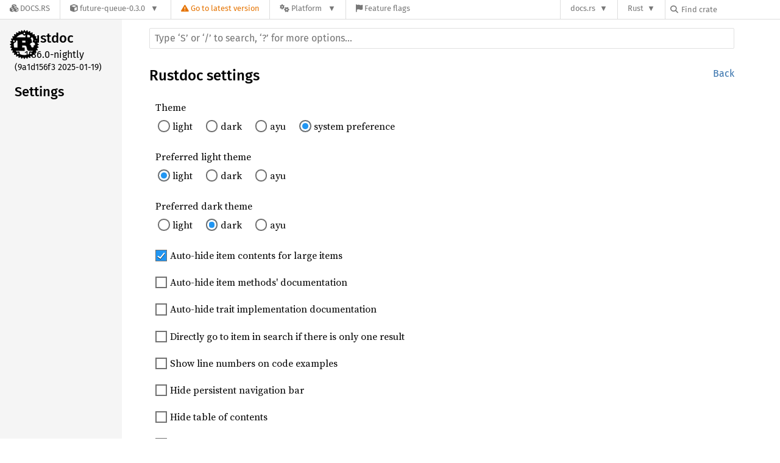

--- FILE ---
content_type: text/javascript
request_url: https://docs.rs/-/rustdoc.static/settings-0f613d39.js
body_size: 1753
content:
"use strict";(function(){const isSettingsPage=window.location.pathname.endsWith("/settings.html");function changeSetting(settingName,value){if(settingName==="theme"){const useSystem=value==="system preference"?"true":"false";updateLocalStorage("use-system-theme",useSystem)}updateLocalStorage(settingName,value);switch(settingName){case"theme":case"preferred-dark-theme":case"preferred-light-theme":updateTheme();updateLightAndDark();break;case"line-numbers":if(value===true){window.rustdoc_add_line_numbers_to_examples()}else{window.rustdoc_remove_line_numbers_from_examples()}break;case"hide-sidebar":if(value===true){addClass(document.documentElement,"hide-sidebar")}else{removeClass(document.documentElement,"hide-sidebar")}break;case"hide-toc":if(value===true){addClass(document.documentElement,"hide-toc")}else{removeClass(document.documentElement,"hide-toc")}break;case"hide-modnav":if(value===true){addClass(document.documentElement,"hide-modnav")}else{removeClass(document.documentElement,"hide-modnav")}break}}function showLightAndDark(){removeClass(document.getElementById("preferred-light-theme"),"hidden");removeClass(document.getElementById("preferred-dark-theme"),"hidden")}function hideLightAndDark(){addClass(document.getElementById("preferred-light-theme"),"hidden");addClass(document.getElementById("preferred-dark-theme"),"hidden")}function updateLightAndDark(){const useSystem=getSettingValue("use-system-theme");if(useSystem==="true"||(useSystem===null&&getSettingValue("theme")===null)){showLightAndDark()}else{hideLightAndDark()}}function setEvents(settingsElement){updateLightAndDark();onEachLazy(settingsElement.querySelectorAll("input[type=\"checkbox\"]"),toggle=>{const settingId=toggle.id;const settingValue=getSettingValue(settingId);if(settingValue!==null){toggle.checked=settingValue==="true"}toggle.onchange=()=>{changeSetting(toggle.id,toggle.checked)}});onEachLazy(settingsElement.querySelectorAll("input[type=\"radio\"]"),elem=>{const settingId=elem.name;let settingValue=getSettingValue(settingId);if(settingId==="theme"){const useSystem=getSettingValue("use-system-theme");if(useSystem==="true"||settingValue===null){settingValue=useSystem==="false"?"light":"system preference"}}if(settingValue!==null&&settingValue!=="null"){elem.checked=settingValue===elem.value}elem.addEventListener("change",ev=>{changeSetting(ev.target.name,ev.target.value)})})}function buildSettingsPageSections(settings){let output="";for(const setting of settings){if(setting==="hr"){output+="<hr>";continue}const js_data_name=setting["js_name"];const setting_name=setting["name"];if(setting["options"]!==undefined){output+=`\
<div class="setting-line" id="${js_data_name}">
    <div class="setting-radio-name">${setting_name}</div>
    <div class="setting-radio-choices">`;onEach(setting["options"],option=>{const checked=option===setting["default"]?" checked":"";const full=`${js_data_name}-${option.replace(/ /g,"-")}`;output+=`\
        <label for="${full}" class="setting-radio">
            <input type="radio" name="${js_data_name}"
                id="${full}" value="${option}"${checked}>
            <span>${option}</span>
        </label>`});output+=`\
    </div>
</div>`}else{const checked=setting["default"]===true?" checked":"";output+=`\
<div class="setting-line">\
    <label class="setting-check">\
        <input type="checkbox" id="${js_data_name}"${checked}>\
        <span>${setting_name}</span>\
    </label>\
</div>`}}return output}function buildSettingsPage(){const theme_names=getVar("themes").split(",").filter(t=>t);theme_names.push("light","dark","ayu");const settings=[{"name":"Theme","js_name":"theme","default":"system preference","options":theme_names.concat("system preference"),},{"name":"Preferred light theme","js_name":"preferred-light-theme","default":"light","options":theme_names,},{"name":"Preferred dark theme","js_name":"preferred-dark-theme","default":"dark","options":theme_names,},{"name":"Auto-hide item contents for large items","js_name":"auto-hide-large-items","default":true,},{"name":"Auto-hide item methods' documentation","js_name":"auto-hide-method-docs","default":false,},{"name":"Auto-hide trait implementation documentation","js_name":"auto-hide-trait-implementations","default":false,},{"name":"Directly go to item in search if there is only one result","js_name":"go-to-only-result","default":false,},{"name":"Show line numbers on code examples","js_name":"line-numbers","default":false,},{"name":"Hide persistent navigation bar","js_name":"hide-sidebar","default":false,},{"name":"Hide table of contents","js_name":"hide-toc","default":false,},{"name":"Hide module navigation","js_name":"hide-modnav","default":false,},{"name":"Disable keyboard shortcuts","js_name":"disable-shortcuts","default":false,},];const elementKind=isSettingsPage?"section":"div";const innerHTML=`<div class="settings">${buildSettingsPageSections(settings)}</div>`;const el=document.createElement(elementKind);el.id="settings";if(!isSettingsPage){el.className="popover"}el.innerHTML=innerHTML;if(isSettingsPage){document.getElementById(MAIN_ID).appendChild(el)}else{el.setAttribute("tabindex","-1");getSettingsButton().appendChild(el)}return el}const settingsMenu=buildSettingsPage();function displaySettings(){settingsMenu.style.display="";onEachLazy(settingsMenu.querySelectorAll("input[type='checkbox']"),el=>{const val=getSettingValue(el.id);const checked=val==="true";if(checked!==el.checked&&val!==null){el.checked=checked}})}function settingsBlurHandler(event){if(!getHelpButton().contains(document.activeElement)&&!getHelpButton().contains(event.relatedTarget)&&!getSettingsButton().contains(document.activeElement)&&!getSettingsButton().contains(event.relatedTarget)){window.hidePopoverMenus()}}if(!isSettingsPage){const settingsButton=getSettingsButton();const settingsMenu=document.getElementById("settings");settingsButton.onclick=event=>{if(settingsMenu.contains(event.target)){return}event.preventDefault();const shouldDisplaySettings=settingsMenu.style.display==="none";window.hideAllModals();if(shouldDisplaySettings){displaySettings()}};settingsButton.onblur=settingsBlurHandler;settingsButton.querySelector("a").onblur=settingsBlurHandler;onEachLazy(settingsMenu.querySelectorAll("input"),el=>{el.onblur=settingsBlurHandler});settingsMenu.onblur=settingsBlurHandler}setTimeout(()=>{setEvents(settingsMenu);if(!isSettingsPage){displaySettings()}removeClass(getSettingsButton(),"rotate")},0)})()